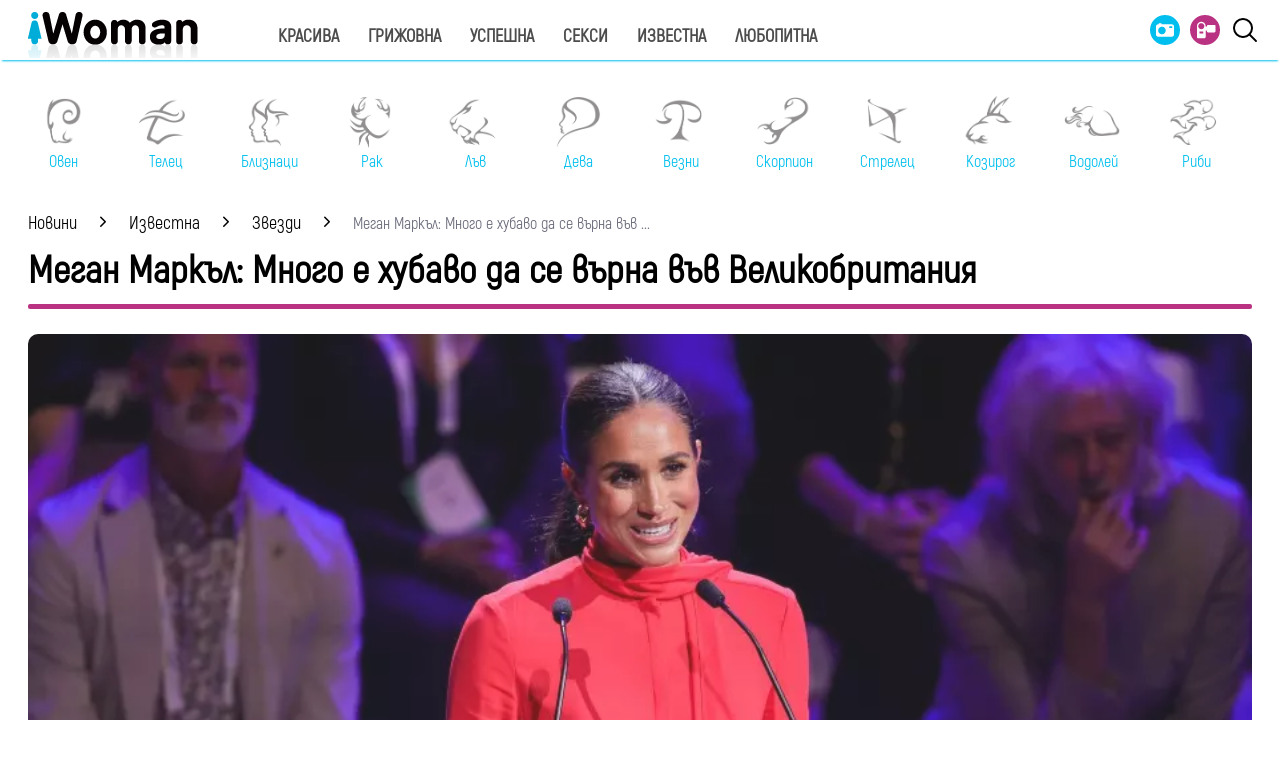

--- FILE ---
content_type: text/html; charset=UTF-8
request_url: https://www.iwoman.bg/izvestna/zvezdi/megan-markyl-mnogo-e-hubavo-da-se-vyrna-vyv-velikobritanija-1808190.html
body_size: 17254
content:
<!DOCTYPE html>
<html lang="bg">
    <head>
        <meta http-equiv="X-UA-Compatible" content="IE=edge">
        <title>Меган Маркъл: Много е хубаво да се върна във Великобритания</title>
        <meta http-equiv="Cache-control" content="public">
        <meta charset="utf-8" />
        <meta http-equiv="X-UA-Compatible" content="chrome=1">
        <meta http-equiv="X-UA-Compatible" content="IE=8">
            <meta content=" Меган Маркъл заяви, че е много хубаво да се върне във Великобритания, произнасяйки първата публична реч, след като със съпруга й принц Хари се оттеглиха от кралските си задължения," name="Description">            <meta
    content=" Меган Маркъл, принц Хари,"
    name="Keywords">            <link rel="canonical"
          href="https://www.iwoman.bg/izvestna/zvezdi/megan-markyl-mnogo-e-hubavo-da-se-vyrna-vyv-velikobritanija-1808190.html" />        <meta name="viewport" content="width=device-width, initial-scale=1.0, maximum-scale=5.0, user-scalable=0" />
        <link rel="apple-touch-icon" sizes="57x57" href="https://i.actualno.com/iwoman/favicon/apple-icon-57x57.png">
        <link rel="apple-touch-icon" sizes="60x60" href="https://i.actualno.com/iwoman/favicon/apple-icon-60x60.png">
        <link rel="apple-touch-icon" sizes="72x72" href="https://i.actualno.com/iwoman/favicon/apple-icon-72x72.png">
        <link rel="apple-touch-icon" sizes="76x76" href="https://i.actualno.com/iwoman/favicon/apple-icon-76x76.png">
        <link rel="apple-touch-icon" sizes="114x114" href="https://i.actualno.com/iwoman/favicon/apple-icon-114x114.png">
        <link rel="apple-touch-icon" sizes="120x120" href="https://i.actualno.com/iwoman/favicon/apple-icon-120x120.png">
        <link rel="apple-touch-icon" sizes="144x144" href="https://i.actualno.com/iwoman/favicon/apple-icon-144x144.png">
        <link rel="apple-touch-icon" sizes="152x152" href="https://i.actualno.com/iwoman/favicon/apple-icon-152x152.png">
        <link rel="apple-touch-icon" sizes="180x180" href="https://i.actualno.com/iwoman/favicon/apple-icon-180x180.png">
        <link rel="icon" type="image/png" sizes="192x192"
              href="https://i.actualno.com/iwoman/favicon/android-icon-192x192.png">
        <link rel="icon" type="image/png" sizes="32x32" href="https://i.actualno.com/iwoman/favicon/favicon-32x32.png">
        <link rel="icon" type="image/png" sizes="96x96" href="https://i.actualno.com/iwoman/favicon/favicon-96x96.png">
        <link rel="icon" type="image/png" sizes="16x16" href="https://i.actualno.com/iwoman/favicon/favicon-16x16.png">
        <meta name="msapplication-TileColor" content="#ffffff">
        <meta name="msapplication-TileImage" content="https://i.actualno.com/iwoman/favicon/ms-icon-144x144.png">
        <meta name="theme-color" content="#ffffff">
        <meta name="profitshareid" content="e3a30d82c00e6fd2b0839e5d95e65af2" />
        <meta name="apple-touch-fullscreen" content="yes" />
        <meta property="fb:pages" content="213842505328404" />
        <meta property="fb:app_id" content="492426630784960" />
        <meta property="fb:admins" content="100000100884366" />
            <meta property="og:type" content="article"/>
    <meta property="og:url"
          content="https://www.iwoman.bg/izvestna/zvezdi/megan-markyl-mnogo-e-hubavo-da-se-vyrna-vyv-velikobritanija-1808190.html"/>
    <meta property="og:title"
          content="Меган Маркъл: Много е хубаво да се върна във Великобритания"/>
    <meta property="og:description" content=" Меган Маркъл заяви, че е много хубаво да се върне във Великобритания, произнасяйки първата публична реч, след..."/>
    <meta property="og:image"
          content="https://i1.actualno.com/actualno_2013/upload/news/2022/09/06/0726423001662470130_1808190_920x517.webp"/>
    <meta property="og:image:secure_url"
          content="https://i1.actualno.com/actualno_2013/upload/news/2022/09/06/0726423001662470130_1808190_920x517.webp"/>
    <meta property="og:image:type" content="image/webp"/>
    <meta property="og:image:width" content="920"/>
    <meta property="og:image:height" content="517"/>
    <meta property="og:image:alt" content="Меган Маркъл: Много е хубаво да се върна във Великобритания"/>
        <meta name="twitter:card" content="summary_large_image" />
        <meta name="twitter:site" content="iWoman.bg" />
        <link type="text/css" rel="stylesheet" href="/css/fonts/Akrobat.css">
            <link href="/css/fonts/Roboto.css" rel="stylesheet">
    <link type="text/css" rel="stylesheet" href="/css/flexboxgrid.css">
    <link type="text/css" rel="stylesheet" href="/css/style.css">
    <link type="text/css" rel="stylesheet" href="/js/plugins/slick/slick.css">




        <script type="text/javascript" src="/js/plugins/jquery/jquery-1.11.0.min.js"></script>

                            <script defer src="https://securepubads.g.doubleclick.net/tag/js/gpt.js"></script>
<script>
    window.googletag = window.googletag || {cmd: []};
</script>

<script>
    let show_banners_js = true;
    document.addEventListener('DOMContentLoaded', function() {
        // Check if show_banners_js is true after the document has loaded
        if (show_banners_js === true) {
            function loadExternalScript(scriptUrl) {
                const script = document.createElement('script');
                script.src = scriptUrl;
                document.body.appendChild(script);
            }

            function generateRandomString(length) {
                const characters = 'ABCDEFGHIJKLMNOPQRSTUVWXYZabcdefghijklmnopqrstuvwxyz0123456789';
                let result = '';
                for (let i = 0; i < length; i++) {
                    result += characters.charAt(Math.floor(Math.random() * characters.length));
                }
                return result;
            }

            // Generate a random string of 10 characters
            const randomStr = generateRandomString(10);

            // Load the external script with the random string appended
            loadExternalScript(`/db.js?${randomStr}`);
        }
        // If show_banners_js is false, no further action will be taken
    });
</script>


<script>
    let pfforAdx = ['pf_10','pf_20','pf_30','pf_40','pf_50','pf_60']
    let pffpciked = pfforAdx[Math.floor(Math.random() * pfforAdx.length)];
    window.dataLayer = window.dataLayer || [];
    window.dataLayer.push({
        'price_foor': pffpciked,
                

    });
</script>


<!-- Google Tag Manager -->
<script>(function(w,d,s,l,i){w[l]=w[l]||[];w[l].push({'gtm.start':
            new Date().getTime(),event:'gtm.js'});var f=d.getElementsByTagName(s)[0],
        j=d.createElement(s),dl=l!='dataLayer'?'&l='+l:'';j.async=true;j.src=
        'https://www.googletagmanager.com/gtm.js?id='+i+dl;f.parentNode.insertBefore(j,f);
    })(window,document,'script','dataLayer','GTM-PMCVGK4');</script>
<!-- End Google Tag Manager -->
<!-- Google Tag Manager (noscript) -->
<noscript><iframe src="https://www.googletagmanager.com/ns.html?id=GTM-PMCVGK4"
                  height="0" width="0" style="display:none;visibility:hidden"></iframe></noscript>
<!-- End Google Tag Manager (noscript) -->                    <script src="https://cdnjs.cloudflare.com/ajax/libs/Detect.js/2.2.2/detect.min.js"></script>
        <script type="text/javascript" src="/sp-push-worker-new.js?time=353694"></script>
    </head>
    <body>
        <input id="subscription" value="" type="hidden">
        <header>
            <div class="container">
                <div class="menu-bar" onclick="openMenuBar(this)">
                    <div class="bar1"></div>
                    <div class="bar2"></div>
                    <div class="bar3"></div>
                </div>
                <div class="logo-box">
                    <a href="/"><img src="/images/logo.gif" class="logo" alt="Iwoman.bg" title="Iwoman.bg"></a>
                </div>
                <nav class="menu">
                    <ul class="main-menu">
                        <li>
                            <a class="menu-link" href="/krasiva">Красива</a>
                            <ul class="sub-menu">
                                <li><a href="/krasiva/zdrave">Здраве</a> </li>
                                <li><a href="/krasiva/krasota">Красота</a> </li>
                                <li><a href="/krasiva/sport">Спорт</a> </li>
                                <li><a href="/krasiva/moda">Мода</a> </li>
                            </ul>
                        </li>
                        <li>
                            <a class="menu-link"  href="/grijovna">Грижовна</a>
                            <ul class="sub-menu">
                                <li> <a href="/grijovna/semejstvo">Семейство</a></li>
                                <li> <a href="/grijovna/dom">Дом</a></li>
                                <li> <a href="/grijovna/recepti">Рецепти</a></li>
                           </ul>
                        </li>
                        <li>
                            <a class="menu-link"  href="/uspeshna">Успешна</a>
                            <ul class="sub-menu">
                                <li> <a href="/uspeshna/kariera">Кариера</a></li>
                                <li> <a href="/uspeshna/silna">Силна</a></li>
                                <li> <a href="/uspeshna/vsvetana">В света на</a></li>
                                <li> <a href="/uspeshna/zodii">Зодии</a></li>
                            </ul>
                        </li>
                        <li>
                            <a class="menu-link"  href="/seksi">Секси</a>
                            <ul class="sub-menu">
                                <li> <a href="/seksi/saveti">Съвети</a></li>
                                <li> <a href="/seksi/otnoshenia">Отношения</a></li>
                            </ul>
                        </li>
                        <li>
                            <a class="menu-link"  href="/izvestna">Известна</a>
                            <ul class="sub-menu">
                                <li> <a href="/izvestna/zvezdi">Звезди</a></li>
                                <li> <a href="/izvestna/show">Шоу</a></li>
                            </ul>
                        </li>
                        <li>
                            <a class="menu-link"  href="/lubopitna">Любопитна</a>
                            <ul class="sub-menu">
                                <li> <a href="/lubopitna/curious">Любопитно</a></li>
                                <li> <a href="/lubopitna/books">Книги</a></li>
                            </ul>
                        </li>
                    </ul>
                    <ul class="menu-icons">
                        <li><a href="/gallery"><img src="/images/icon_gallery.svg"></a></li>
                        <li><a href="/videos"><img src="/images/icon_video.svg"></a></li>
                        <li><a href="javascript:void(0)" id="search-button" data-clicks="1" ><img src="/images/search_icon_iwoman.svg"></a></li>
                    </ul>
                </nav>
                <div class="search-box">
                    <div class="search-header-box">
                        <a href="javascript:void(0)"  style="position: absolute;top: 7px; right: 10px;" id="search-hide-icon">
                            <svg xmlns="https://www.w3.org/2000/svg" width="14" height="14" viewBox="0 0 24 24"><path fill="#fff" d="M21.1 18.3c.8.8.8 2 0 2.8-.4.4-.9.6-1.4.6s-1-.2-1.4-.6L12 14.8l-6.3 6.3c-.4.4-.9.6-1.4.6s-1-.2-1.4-.6a2 2 0 0 1 0-2.8L9.2 12 2.9 5.7a2 2 0 0 1 0-2.8 2 2 0 0 1 2.8 0L12 9.2l6.3-6.3a2 2 0 0 1 2.8 0c.8.8.8 2 0 2.8L14.8 12l6.3 6.3z"></path></svg>
                        </a>
                        <form action="https://www.iwoman.bg/search" method="get">
                            <input class="search-header-filed" name="searchtext" value="" placeholder="Въведете текст за търсене">
                            <a href="#" class="search-button-menu" >Търси</a>
                        </form>
                    </div>
                    <a href="#" id="search-button" data-clicks="0"><i class="icon-search"></i></a>
                </div>

                <nav class="menu-mobile">
                    <ul>
                        <li>
                            <a href="javascript:void(0)" data-link="/krasiva">Красива</a>
                            <ul class="sub-menu-mobile">
                                <li> <a href="/krasiva">Последни новини</a></li>
                                <li><a href="/krasiva/zdrave">Здраве</a> </li>
                                <li><a href="/krasiva/krasota">Красота</a> </li>
                                <li><a href="/krasiva/sport">Спорт</a> </li>
                                <li><a href="/krasiva/moda">Мода</a> </li>
                            </ul>
                        </li>
                        <li>
                            <a href="javascript:void(0)" data-link="/grijovna">Грижовна</a>
                            <ul class="sub-menu-mobile">
                                <li> <a href="/grijovna">Последни новини</a></li>
                                <li> <a href="/grijovna/semejstvo">Семейство</a></li>
                                <li> <a href="/grijovna/dom">Дом</a></li>
                                <li> <a href="/grijovna/recepti">Рецепти</a></li>
                            </ul>
                        </li>
                        <li>
                            <a href="javascript:void(0)" data-link="/uspeshna">Успешна</a>
                            <ul class="sub-menu-mobile">
                                <li> <a href="/uspeshna">Последни новини</a></li>
                                <li> <a href="/uspeshna/kariera">Кариера</a></li>
                                <li> <a href="/uspeshna/silna">Силна</a></li>
                                <li> <a href="/uspeshna/vsvetana">В света на</a></li>
                                <li> <a href="/uspeshna/zodii">Зодии</a></li>
                            </ul>
                        </li>
                        <li>
                            <a href="javascript:void(0)" data-link="/seksi">Секси</a>
                            <ul class="sub-menu-mobile">
                                <li> <a href="/seksi">Последни новини</a></li>
                                <li> <a href="/seksi/saveti">Съвети</a></li>
                                <li> <a href="/seksi/otnoshenia">Отношения</a></li>
                            </ul>
                        </li>
                        <li>
                            <a href="javascript:void(0)" data-link="/izvestna">Известна</a>
                            <ul class="sub-menu-mobile">
                                <li> <a href="/izvestna">Последни новини</a></li>
                                <li> <a href="/izvestna/zvezdi">Звезди</a></li>
                                <li> <a href="/izvestna/show">Шоу</a></li>
                            </ul>
                        </li>
                        <li>
                            <a href="javascript:void(0)" data-link="/lubopitna">Любопитна</a>
                            <ul class="sub-menu-mobile">
                                <li> <a href="/lubopitna">Последни новини</a></li>
                                <li> <a href="/lubopitna/curious">Любопитно</a></li>
                                <li> <a href="/lubopitna/books">Книги</a></li>
                            </ul>
                        </li>
                        <li><a href="/gallery"><img src="/images/icon_gallery.svg"> Галерия</a></li>
                        <li><a href="/videos"><img src="/images/icon_video.svg"> Видео</a></li>
                    </ul>
                </nav>
            </div>
            <a href="/search" id="search-mobile"><img src="/images/search_icon_iwoman.svg"></a>
        </header>
        <div class="container">
            <div class="mega-board m-top-75" id="banner_940_210">
            </div>
            <section class="row">
                <div class="col-lg-12 col-md-12 col-sm-12 col-xs-12 p-right-0">
                    <ul class="horoscope_menu m-top-20">
                        <div>
                            <figure>
                                <a href="/horoscope/oven">
                                    <img class="layer lazy" srcset="/images/horoscope/aries_315x280.gif"
                                          alt="Овен" title="Овен" />
                                    <span>Овен</span>
                                </a>
                            </figure>
                        </div>
                        <div>
                            <figure>
                                <a href="/horoscope/telec">
                                    <img class="layer lazy" srcset="/images/horoscope/taurus_315x280.gif"
                                         alt="Телец" title="Телец" />
                                    <span>Телец</span>
                                </a>
                            </figure>
                        </div>
                        <div>
                            <figure>
                                <a href="/horoscope/bliznaci">
                                    <img class="layer lazy" srcset="/images/horoscope/twins_315x280.gif"
                                         alt="Близнаци" title="Близнаци" />
                                    <span>Близнаци</span>
                                </a>
                            </figure>
                        </div>
                        <div>
                            <figure>
                                <a href="/horoscope/rak">
                                    <img class="layer lazy" srcset="/images/horoscope/cancer_315x280.gif"
                                         alt="Рак" title="Рак" />
                                    <span>Рак</span>
                                </a>
                            </figure>
                        </div>
                        <div>
                            <figure>
                                <a href="/horoscope/luv">
                                    <img class="layer lazy" srcset="/images/horoscope/lion_315x280.gif"
                                         alt="Лъв" title="Лъв" />
                                    <span>Лъв</span>
                                </a>
                            </figure>
                        </div>
                        <div>
                            <figure>
                                <a href="/horoscope/deva">
                                    <img class="layer lazy" srcset="/images/horoscope/virgin_315x280.gif"
                                         alt="Дева" title="Дева" />
                                    <span>Дева</span>
                                </a>
                            </figure>
                        </div>
                        <div>
                            <figure>
                                <a href="/horoscope/vezni">
                                    <img class="layer lazy" srcset="/images/horoscope/libra_315x280.gif"
                                         alt="Везни" title="Везни" />
                                    <span>Везни</span>
                                </a>
                            </figure>
                        </div>
                        <div>
                            <figure>
                                <a href="/horoscope/scorpion">
                                    <img class="layer lazy" srcset="/images/horoscope/scorpion_315x280.gif"
                                         alt="Скорпион" title="Скорпион" />
                                    <span>Скорпион</span>
                                </a>
                            </figure>
                        </div>
                        <div>
                            <figure>
                                <a href="/horoscope/strelec">
                                    <img class="layer lazy" srcset="/images/horoscope/sagittarius_315x280.gif"
                                         alt="Стрелец" title="Стрелец" />
                                    <span>Стрелец</span>
                                </a>
                            </figure>
                        </div>
                        <div>
                            <figure>
                                <a href="/horoscope/kozirog">
                                    <img class="layer lazy" srcset="/images/horoscope/capricorn_315x280.gif"
                                         alt="Козирог" title="Козирог" />
                                    <span>Козирог</span>
                                </a>
                            </figure>
                        </div>
                        <div>
                            <figure>
                                <a href="/horoscope/vodolei">
                                    <img class="layer lazy" srcset="/images/horoscope/aquarius_315x280.gif"
                                         alt="Водолей" title="Водолей" />
                                    <span>Водолей</span>
                                </a>
                            </figure>
                        </div>
                        <div>
                            <figure>
                                <a href="/horoscope/ribi">
                                    <img class="layer lazy" srcset="/images/horoscope/fishes_315x280.gif"
                                         alt="Риби" title="Риби" />
                                    <span>Риби</span>
                                </a>
                            </figure>
                        </div>
                    </ul>
                </div>
            </section>
                <div class="row m-top-30">
        <div class="col-lg-12 col-md-12 col-sm-12  col-xs-12 row">
            <div class="col-lg-9 col-md-12 col-sm-12 col-xs-12">
                                                            <div class="breadcrumb">
                            <ul itemscope="" itemtype="https://schema.org/BreadcrumbList">
                                <li itemprop="itemListElement" itemscope="" itemtype="https://schema.org/ListItem">
                                    <a href="/" itemprop="item">
                                        <span itemprop="name">Новини</span>
                                        <meta itemprop="position" content="1">
                                    </a>
                                </li>
                                <li itemprop="itemListElement" itemscope="" itemtype="https://schema.org/ListItem">
                                    <a href="/izvestna"
                                       itemprop="item">
                                       <span itemprop="name">
                                           Известна
                                       </span>
                                        <meta itemprop="position" content="2">
                                    </a>
                                </li>
                                <li itemprop="itemListElement" itemscope="" itemtype="https://schema.org/ListItem">
                                    <a href="/izvestna/zvezdi"
                                       itemprop="item">
                                       <span itemprop="name">
                                           Звезди
                                       </span>
                                        <meta itemprop="position" content="2">
                                    </a>
                                </li>
                                <li class="breadcrumb-article-title">   Меган Маркъл: Много е хубаво да се върна във
                                    ...
                                </li>

                            </ul>
                        </div>

                        <article itemscope="" itemtype="https://schema.org/NewsArticle">
                            <h1 class="headline" itemprop="headline name"> Меган Маркъл: Много е хубаво да се върна във Великобритания</h1>
                            <hr width="100%" class="headline-box">
                            <meta itemscope itemprop="mainEntityOfPage" itemType="https://schema.org/WebPage"
                                  itemid="/izvestna/zvezdi/megan-markyl-mnogo-e-hubavo-da-se-vyrna-vyv-velikobritanija-1808190.html"/>
                            <meta itemprop="articleSection" content="Звезди">
                            <div class="article-image-box">
                                                                                                    <picture itemprop="image" itemscope itemtype="https://schema.org/ImageObject">
                                                                                    <source srcset="https://i1.actualno.com/actualno_2013/upload/news/2022/09/06/0726423001662470130_1808190_920x517.webp"
                                                    type="image/webp">
                                            <source srcset="https://i1.actualno.com/actualno_2013/upload/news/2022/09/06/0726423001662470130_1808190_920x517.jpg"
                                                    type="image/jpeg">
                                            <img class="lazy"
                                                 data-original="https://i1.actualno.com/actualno_2013/upload/news/2022/09/06/0726423001662470130_1808190_920x517.webp"
                                                 alt="Меган Маркъл: Много е хубаво да се върна във Великобритания">
                                            <meta itemprop="url"
                                                  content="https://i1.actualno.com/actualno_2013/upload/news/2022/09/06/0726423001662470130_1808190_920x517.webp">
                                            <meta itemprop="width" content="920">
                                            <meta itemprop="height" content="517">
                                                                            </picture>
                                                                    <div class="source">
                                        Снимка: Getty Images
                                    </div>
                                                                                                                            </div>
                            <div class="social-box">
                                <ul>
                                    <li><span class="date-white"> <time itemprop="datePublished"
                                                                        datetime="2022-09-06">06 сеп 2022</time></span>
                                    </li>
                                    <li class="button"><a href="#" id="fb-share-button"><i
                                                    class="icon-facebook"></i></a></li>
                                    <li class="button"><a href="#" id="twitter-share-button"><i
                                                    class="icon-twitter"></i></a></li>
                                    <li class="author" itemprop="author" itemscope itemtype="https://schema.org/Person">
                                                                                    <span itemprop="name" class="author-text">iWoman.bg</span>
                                                                            </li>
                                </ul>
                            </div>
                            <div itemprop="articleBody" id="content_inner_article_box">
                                <p>Меган Маркъл заяви, че е много хубаво да се върне във Великобритания, произнасяйки първата публична реч, след като със съпруга й принц Хари се оттеглиха от кралските си задължения, предаде "Ройтерс".</p>

                        <div class="banner-in-category" id="InArticle/1/ado">
                        </div><p>Тя се включи в среща на млади лидери, проведена в Манчестър. В словото си Меган каза, че те помагат за "положителната и необходима" промяна в света.</p>
<p>Маркъл произнесе речта седмица, след като бе публикувано нейно интервю за американското списание "The Cut" (<a href="https://www.iwoman.bg/izvestna/zvezdi/megan-markyl-s-hari-njamahme-pari-da-si-kupim-kyshta-1804657.html">вижте тук какво споделя в него</a>), в което отново отправи критики за това как британското кралско семейство се е отнасяло с нея и Хари.</p>
<p>"Много е хубаво да се върна в Обединеното кралство", каза Меган в основната реч на срещата на върха "Един млад свят" в Манчестър. Тя беше придружавана от съпруга си Хари, внук на кралица Елизабет. "Вие сте бъдещето, но бих искала да добавя към това, че вие ​​сте и настоящето. Вие сте тези, които движат положителната и необходима промяна, нужна на целия свят сега и точно в този момент", заяви тя от трибуната.</p>
<img width="100%" src="https://i.actualno.com/actualno_2013/upload/2022/09/06/0196197001662470176_big.jpg"/></p>
<p>Хари и Меган се оттеглиха от кралските си задължения преди повече от две години. Първата им публична поява във Великобритания бе през юни т.г. в рамките на честванията на платинения юбилей на кралица Елизабет.</p>
<p>Те обаче продължават да привличат огромно медийно внимание, не на последно място заради обтегнатите отношения между Хари и по-големия му брат, принц Уилям, и баща им, престолонаследникът принц Чарлз.</p>
<p><b>Британските вестници твърдят, че няма планове Хари да се види с Уилям по време на пътуването, което показва, че братята все още не са успели да изгладят различията си.</b> Хари и Меган са отседнали в бившия си дом край замъка Уиндзор, близо до вилата, в която <a href="https://www.iwoman.bg/izvestna/zvezdi/vijte-kyde-veche-shte-jivejat-princ-uiljam-i-semejstvoto-mu-video-1799147.html">по-големият брат и семейството му се преместиха миналия месец</a>, пишат британските медии.</p>
<p>След събитието в Манчестър, двойката замина за Германия, за да отбележи оставащата една година до началото на игрите "Инвиктус" за военни инвалиди, насрочени за 2023 г. В четвъртък Хари и Меган ще присъстват на събитие в Лондон.</p>
<p>Източник: БТА</p>
                            </div>
                            <!-- /128945922/Iwoman.bg/300x250 -->

                            <div id="facebook-buttons" class="m-top-30 m-bottom-20">
                                <div class="fb-like"
                                     data-href="/izvestna/zvezdi/megan-markyl-mnogo-e-hubavo-da-se-vyrna-vyv-velikobritanija-1808190.html"
                                     data-width="" data-layout="button_count" data-action="like" data-size="large"
                                     data-share="false"></div>
                            </div>
                            <span class="keywords-text">Етикети: </span>
                            <ul class="keywords-list" itemprop="keywords">
                                                                                                            <li>
                                            <a href="/tags/54667"> Меган Маркъл</a>
                                        </li>
                                                                            <li>
                                            <a href="/tags/15883"> принц Хари</a>
                                        </li>
                                                                                                </ul>
                                                            <section class="row m-top-30">
                                    <div class="col-lg-12 col-md12 col-sm-12 col-xs-12">
                                        <div class="banner-in-category">
                                        </div>
                                    </div>
                                </section>
                            
                            <div itemscope="" itemprop="publisher" itemtype="https://schema.org/Organization"
                                 style="display: none;">
                                <div itemprop="logo" itemscope="" itemtype="https://schema.org/ImageObject">
                                    <img class="lazy" itemprop="url"
                                         data-original="https://i.actualno.com/sportlive/images/favicons/android-icon-192x192.png">
                                </div>
                                <span itemprop="name">Iwoman.bg</span>
                            </div>
                        </article>

                                                                                        <section class="home-categories-box m-top-30">
                        <h2 class="headline">Още от Звезди</h2>
                        <hr width="65%" class="headline-box">
                        <div class="row">
                                                                                                                                                                                        <div class="col-lg-4 col-md-4 col-sm-4 col-xs-12">
                                        <a href="/izvestna/zvezdi/princ-hari-shte-se-izpravi-pred-vyrhovnija-syd-na-velikobritanija-2543690.html">
                                            <picture>
                                                <source srcset="https://i1.actualno.com/actualno_2013/upload/news/2026/01/16/929966b6f297969d4762bfcddccc1598_2543690_300x165.webp"
                                                        type="image/webp" alt="2026/01/16/929966b6f297969d4762bfcddccc1598">
                                                <source srcset="https://i1.actualno.com/actualno_2013/upload/news/2026/01/16/929966b6f297969d4762bfcddccc1598_2543690_300x165.jpg"
                                                        type="image/jpeg" alt="2026/01/16/929966b6f297969d4762bfcddccc1598">
                                                <img class="lazy" width="100%"
                                                     data-orginal="https://i1.actualno.com/actualno_2013/upload/news/2026/01/16/929966b6f297969d4762bfcddccc1598_2543690_300x165.webp"
                                                     alt="Принц Хари ще се изправи пред Върховния съд на Великобритания">
                                            </picture>
                                        </a>
                                        <div class="content-text-box">
                                            <p>
                                                <a href="/izvestna/zvezdi/princ-hari-shte-se-izpravi-pred-vyrhovnija-syd-na-velikobritanija-2543690.html"> Принц Хари ще се изправи пред Върховния съд на Великобритания</a>
                                            </p>
                                        </div>
                                    </div>
                                                                                                                                                                                                    <div class="col-lg-4 col-md-4 col-sm-4 col-xs-12">
                                        <a href="/izvestna/zvezdi/pochina-tajnata-dyshterja-na-fredi-merkuri-2543684.html">
                                            <picture>
                                                <source srcset="https://i1.actualno.com/actualno_2013/upload/news/2026/01/16/47635a848b4e14750f04fb2138f85ade_2543684_300x165.webp"
                                                        type="image/webp" alt="2026/01/16/47635a848b4e14750f04fb2138f85ade">
                                                <source srcset="https://i1.actualno.com/actualno_2013/upload/news/2026/01/16/47635a848b4e14750f04fb2138f85ade_2543684_300x165.jpg"
                                                        type="image/jpeg" alt="2026/01/16/47635a848b4e14750f04fb2138f85ade">
                                                <img class="lazy" width="100%"
                                                     data-orginal="https://i1.actualno.com/actualno_2013/upload/news/2026/01/16/47635a848b4e14750f04fb2138f85ade_2543684_300x165.webp"
                                                     alt="Почина тайната дъщеря на Фреди Меркюри">
                                            </picture>
                                        </a>
                                        <div class="content-text-box">
                                            <p>
                                                <a href="/izvestna/zvezdi/pochina-tajnata-dyshterja-na-fredi-merkuri-2543684.html"> Почина тайната дъщеря на Фреди Меркюри</a>
                                            </p>
                                        </div>
                                    </div>
                                                                                                                                                                                                    <div class="col-lg-4 col-md-4 col-sm-4 col-xs-12">
                                        <a href="/izvestna/zvezdi/dylgo-pazena-tajna-anita-ot-igri-na-voljata-e-bremenna-snimki-2543658.html">
                                            <picture>
                                                <source srcset="https://i1.actualno.com/actualno_2013/upload/news/2026/01/16/648ee619016a00bd87ac970bc1161198_2543658_300x165.webp"
                                                        type="image/webp" alt="2026/01/16/648ee619016a00bd87ac970bc1161198">
                                                <source srcset="https://i1.actualno.com/actualno_2013/upload/news/2026/01/16/648ee619016a00bd87ac970bc1161198_2543658_300x165.jpg"
                                                        type="image/jpeg" alt="2026/01/16/648ee619016a00bd87ac970bc1161198">
                                                <img class="lazy" width="100%"
                                                     data-orginal="https://i1.actualno.com/actualno_2013/upload/news/2026/01/16/648ee619016a00bd87ac970bc1161198_2543658_300x165.webp"
                                                     alt="Дълго пазена тайна: Анита от &quot;Игри на волята&quot; е бременна (СНИМКИ)">
                                            </picture>
                                        </a>
                                        <div class="content-text-box">
                                            <p>
                                                <a href="/izvestna/zvezdi/dylgo-pazena-tajna-anita-ot-igri-na-voljata-e-bremenna-snimki-2543658.html"> Дълго пазена тайна: Анита от &quot;Игри на волята&quot; е бременна (СНИМКИ)</a>
                                            </p>
                                        </div>
                                    </div>
                                                                                                                                                                                                                                                                                        </div>
                    </section>
                                <div class="m-top-30">
                    <div id="myDiv" style="width:100px; background-color: lightgrey;"></div>
                    <div class="playlists-main-wrapper">

                    </div>
                </div>
            </div>
            <div class="col-lg-3 col-md-12 col-sm-12  col-xs-12 p-right-0 right-block">
    <section>
        <div class="ads-box">
            <span class="advertising-label">Реклама</span>
            <div id='300_250_1' class="banner-in-category">
            </div>
        </div>
    </section>
    <section class="right-box">
        <div class="ads-box">
            <a href="/luck">
                <img src="https://i.actualno.com/iwoman/luck/luck-banner.jpg" />
            </a>
        </div>
    </section>
    <div class="right-box social_box" id="social-buttons">
        <ul>
            <li>
                <img class="small-logo lazy" src="https://i.actualno.com/iwoman/images/iwoman-small-logo.png" style="display: block;">
            </li>
            <li>
                <a class="icon_facebook" href="https://www.facebook.com/pages/I-woman/213842505328404" title="facebook" target="_blank">
                    <i class="icon-facebook"></i></a>
            </li>
            <li>
                <a class="icon_twitter" href="https://twitter.com/#!/iWomanbg" title="Twitter" target="_blank">
                    <i class="icon-twitter"></i></a>
            </li>
            <li>
                <a class="icon_youtube" href="https://www.instagram.com/iwomanbg/" title="Instagram" target="_blank">
                    <i class="icon-instagram"></i></a>
            </li>

        </ul>
    </div>

        <section class="right-box cite-right-box">
        <div class="cite-box" data-link="/quotes/10041">
            <img src="https://i.actualno.com/iwoman/images/quotes-left.png"  />
            <div class="quotes-text-box">
                <p class="quotes-text">В човешкото сърце винаги остава поне една капка сила - докато е живо, докато се надява, докато вярва.</p>
                <p class="quotes-author">Самуил, Димитър Талев </p>
                <div class="clear"></div>
            </div>
        </div>
        <div class="view-more-quotes">
            <a title="Виж още цитати" href="/quotes">Виж още цитати</a>
        </div>
    </section>
        <section class="right-box">
        <div class="inner-box">
            <h2><a href="javascript:void(0);" data-type="readedArticles" class="active">Най-четени</a> | <a href="javascript:void(0);" data-type="lastedArticles" >Най-нови</a>  </h2>
            <hr width="70%" class="headline-box">
            <ul class="mostReadArticle">
                                    <li class="row">
                        <div class="col-lg-4 col-md-8 col-sm-4 col-xs-6">
                            <a href="/uspeshna/zodii/horoskop-za-utre-16-januari-2026-vajna-razvryzka-za-bliznacite-silno-privlichane-za-skorpionite-2543466.html">
                                <picture>
                                    <source srcset="https://i1.actualno.com/actualno_2013/upload/news/2026/01/15/df7370bc23c33f67534296f8cbfd92eb_2543466_395x301.webp" type="image/webp">
                                    <source srcset="https://i1.actualno.com/actualno_2013/upload/news/2026/01/15/df7370bc23c33f67534296f8cbfd92eb_2543466_395x301.jpg" type="image/jpeg">
                                    <img class="lazy"   width="100%" data-original="https://i1.actualno.com/actualno_2013/upload/news/2026/01/15/df7370bc23c33f67534296f8cbfd92eb_2543466_395x301.webp" alt="Хороскоп за утре, 16 януари 2026: Важна развръзка за Близнаците, силно привличане за Скорпионите" >
                                </picture>
                            </a>
                        </div>
                        <div class="col-lg-8 col-md-4 col-sm-8 col-xs-6">
                            <figure class="desktop">
                                <a href="/uspeshna/zodii/horoskop-za-utre-16-januari-2026-vajna-razvryzka-za-bliznacite-silno-privlichane-za-skorpionite-2543466.html"> Хороскоп за утре, 16 януари 2026: Важна...</a>
                            </figure>
                            <figure class="mobile">
                                <a href="/uspeshna/zodii/horoskop-za-utre-16-januari-2026-vajna-razvryzka-za-bliznacite-silno-privlichane-za-skorpionite-2543466.html">Хороскоп за утре, 16 януари 2026: Важна развръзка за Близнаците, силно привличане за Скорпионите</a>
                                <p> Научете какво ви чака в утрешния ден, 16 януари 2026, според зодията ви.
Овен
Добротата, смекчена от усмивки, ще помогне утре по прости, но дълбоки начини за укрепване на връзките. Споделянето на обяда ви с някого може да бъде спойката за топъл разговор. Планетите ви молят да прибягвате до доброта...</p>
                            </figure>
                        </div>
                    </li>
                                    <li class="row">
                        <div class="col-lg-4 col-md-8 col-sm-4 col-xs-6">
                            <a href="/uspeshna/zodii/horoskop-za-utre-14-januari-2026-smeli-stypki-za-bliznacite-blagodat-za-veznite-2542421.html">
                                <picture>
                                    <source srcset="https://i1.actualno.com/actualno_2013/upload/news/2026/01/13/07ab5d2a1a6d253e23794b5883aff206_2542421_395x301.webp" type="image/webp">
                                    <source srcset="https://i1.actualno.com/actualno_2013/upload/news/2026/01/13/07ab5d2a1a6d253e23794b5883aff206_2542421_395x301.jpg" type="image/jpeg">
                                    <img class="lazy"   width="100%" data-original="https://i1.actualno.com/actualno_2013/upload/news/2026/01/13/07ab5d2a1a6d253e23794b5883aff206_2542421_395x301.webp" alt="Хороскоп за утре, 14 януари 2026: Смели стъпки за Близнаците, благодат за Везните" >
                                </picture>
                            </a>
                        </div>
                        <div class="col-lg-8 col-md-4 col-sm-8 col-xs-6">
                            <figure class="desktop">
                                <a href="/uspeshna/zodii/horoskop-za-utre-14-januari-2026-smeli-stypki-za-bliznacite-blagodat-za-veznite-2542421.html"> Хороскоп за утре, 14 януари 2026: Смели...</a>
                            </figure>
                            <figure class="mobile">
                                <a href="/uspeshna/zodii/horoskop-za-utre-14-januari-2026-smeli-stypki-za-bliznacite-blagodat-za-veznite-2542421.html">Хороскоп за утре, 14 януари 2026: Смели стъпки за Близнаците, благодат за Везните</a>
                                <p> Научете какво ви чака в утрешния ден, 14 януари 2026, според зодията ви.
Овен
С нарастващия натиск за приоритизиране, може да помислите за преоценка на изборите си. Успехът на нещо, което е изглеждало по-важно, се превръща в неясен. Звездите ви съветват да спрете и да помислите какво придава...</p>
                            </figure>
                        </div>
                    </li>
                                    <li class="row">
                        <div class="col-lg-4 col-md-8 col-sm-4 col-xs-6">
                            <a href="/lubopitna/curious/rodenite-prez-tezi-3-meseca-shte-razbijat-rodovi-prokljatija-prez-2026-2542668.html">
                                <picture>
                                    <source srcset="https://i1.actualno.com/actualno_2013/upload/news/2026/01/14/95351a9bc806c76e76a8cfbcc28e9e77_2542668_395x301.webp" type="image/webp">
                                    <source srcset="https://i1.actualno.com/actualno_2013/upload/news/2026/01/14/95351a9bc806c76e76a8cfbcc28e9e77_2542668_395x301.jpg" type="image/jpeg">
                                    <img class="lazy"   width="100%" data-original="https://i1.actualno.com/actualno_2013/upload/news/2026/01/14/95351a9bc806c76e76a8cfbcc28e9e77_2542668_395x301.webp" alt="Родените през тези 3 месеца ще разбият родови проклятия през 2026" >
                                </picture>
                            </a>
                        </div>
                        <div class="col-lg-8 col-md-4 col-sm-8 col-xs-6">
                            <figure class="desktop">
                                <a href="/lubopitna/curious/rodenite-prez-tezi-3-meseca-shte-razbijat-rodovi-prokljatija-prez-2026-2542668.html"> Родените през тези 3 месеца ще разбият...</a>
                            </figure>
                            <figure class="mobile">
                                <a href="/lubopitna/curious/rodenite-prez-tezi-3-meseca-shte-razbijat-rodovi-prokljatija-prez-2026-2542668.html">Родените през тези 3 месеца ще разбият родови проклятия през 2026</a>
                                <p> Родени сте за нещо по-голямо. Имате силата да разчупите цикли, предавани през поколенията, и да създадете нов път, вкоренен в изцеление, изобилие и промяна. Родовите проклятия са модели на травма, борба, недостиг или емоционални рани, които се повтарят в семействата, докато някой съзнателно не...</p>
                            </figure>
                        </div>
                    </li>
                                    <li class="row">
                        <div class="col-lg-4 col-md-8 col-sm-4 col-xs-6">
                            <a href="/uspeshna/zodii/horoskop-za-utre-15-januari-2026-vajni-otgovori-za-lyvovete-naprejenie-za-kozirozite-2542881.html">
                                <picture>
                                    <source srcset="https://i1.actualno.com/actualno_2013/upload/news/2026/01/14/0f53504a6a2ebce0f4099c4626e79e45_2542881_395x301.webp" type="image/webp">
                                    <source srcset="https://i1.actualno.com/actualno_2013/upload/news/2026/01/14/0f53504a6a2ebce0f4099c4626e79e45_2542881_395x301.jpg" type="image/jpeg">
                                    <img class="lazy"   width="100%" data-original="https://i1.actualno.com/actualno_2013/upload/news/2026/01/14/0f53504a6a2ebce0f4099c4626e79e45_2542881_395x301.webp" alt="Хороскоп за утре, 15 януари 2026: Важни отговори за Лъвовете, напрежение за Козирозите" >
                                </picture>
                            </a>
                        </div>
                        <div class="col-lg-8 col-md-4 col-sm-8 col-xs-6">
                            <figure class="desktop">
                                <a href="/uspeshna/zodii/horoskop-za-utre-15-januari-2026-vajni-otgovori-za-lyvovete-naprejenie-za-kozirozite-2542881.html"> Хороскоп за утре, 15 януари 2026: Важни...</a>
                            </figure>
                            <figure class="mobile">
                                <a href="/uspeshna/zodii/horoskop-za-utre-15-januari-2026-vajni-otgovori-za-lyvovete-naprejenie-za-kozirozite-2542881.html">Хороскоп за утре, 15 януари 2026: Важни отговори за Лъвовете, напрежение за Козирозите</a>
                                <p> Научете какво ви чака в утрешния ден, 15 януари 2026, според зодията ви.
Овен
Очевидно е, че сте в настроение да се свържете отново, това може да е с някой важен човек за вас или просто с вас самите. Един честен разговор или размисъл в тишина ще донесат мир в утрешния ден. Добре е да отстъпите малко....</p>
                            </figure>
                        </div>
                    </li>
                                    <li class="row">
                        <div class="col-lg-4 col-md-8 col-sm-4 col-xs-6">
                            <a href="/uspeshna/zodii/chudno-kysmetche-za-vsjaka-zodija-za-15-januari-2026-2542894.html">
                                <picture>
                                    <source srcset="https://i1.actualno.com/actualno_2013/upload/news/2026/01/14/e85c9bec0320dd2d8b3e0aab703363c1_2542894_395x301.webp" type="image/webp">
                                    <source srcset="https://i1.actualno.com/actualno_2013/upload/news/2026/01/14/e85c9bec0320dd2d8b3e0aab703363c1_2542894_395x301.jpg" type="image/jpeg">
                                    <img class="lazy"   width="100%" data-original="https://i1.actualno.com/actualno_2013/upload/news/2026/01/14/e85c9bec0320dd2d8b3e0aab703363c1_2542894_395x301.webp" alt="Чудно късметче за всяка зодия за 15 януари 2026" >
                                </picture>
                            </a>
                        </div>
                        <div class="col-lg-8 col-md-4 col-sm-8 col-xs-6">
                            <figure class="desktop">
                                <a href="/uspeshna/zodii/chudno-kysmetche-za-vsjaka-zodija-za-15-januari-2026-2542894.html"> Чудно късметче за всяка зодия за 15 януари...</a>
                            </figure>
                            <figure class="mobile">
                                <a href="/uspeshna/zodii/chudno-kysmetche-za-vsjaka-zodija-za-15-januari-2026-2542894.html">Чудно късметче за всяка зодия за 15 януари 2026</a>
                                <p> Вижте какво е късметчето ви за този четвъртък, 15 януари 2026, според зодиакалния ви знак. И не забравяйте да вярвате силно, за да се случи.
Овен
Голяма печалба от хазартна игра, използвайте парите разумно.
Още: Новолуние на 18 януари 2026: Как ще се отрази на всяка зодия
Телец
Нова връзка...</p>
                            </figure>
                        </div>
                    </li>
                                    <li class="row">
                        <div class="col-lg-4 col-md-8 col-sm-4 col-xs-6">
                            <a href="/uspeshna/zodii/chudno-kysmetche-za-vsjaka-zodija-za-14-januari-2026-2542447.html">
                                <picture>
                                    <source srcset="https://i1.actualno.com/actualno_2013/upload/news/2026/01/13/0d341057d1360afd3c37398c644ac572_2542447_395x301.webp" type="image/webp">
                                    <source srcset="https://i1.actualno.com/actualno_2013/upload/news/2026/01/13/0d341057d1360afd3c37398c644ac572_2542447_395x301.jpg" type="image/jpeg">
                                    <img class="lazy"   width="100%" data-original="https://i1.actualno.com/actualno_2013/upload/news/2026/01/13/0d341057d1360afd3c37398c644ac572_2542447_395x301.webp" alt="Чудно късметче за всяка зодия за 14 януари 2026" >
                                </picture>
                            </a>
                        </div>
                        <div class="col-lg-8 col-md-4 col-sm-8 col-xs-6">
                            <figure class="desktop">
                                <a href="/uspeshna/zodii/chudno-kysmetche-za-vsjaka-zodija-za-14-januari-2026-2542447.html"> Чудно късметче за всяка зодия за 14 януари...</a>
                            </figure>
                            <figure class="mobile">
                                <a href="/uspeshna/zodii/chudno-kysmetche-za-vsjaka-zodija-za-14-januari-2026-2542447.html">Чудно късметче за всяка зодия за 14 януари 2026</a>
                                <p> Вижте какво е късметчето ви за тази сряда, 14 януари 2026, според зодиакалния ви знак. И не забравяйте да вярвате силно, за да се случи.
Овен
Ходете с широко отворени очи, защото може да намерите пари на улицата.
Още: В светлините на прожекторите: Тези 3 зодии са благословени с популярност
Телец
Стара...</p>
                            </figure>
                        </div>
                    </li>
                            </ul>
            <ul class="lastedArticles">
                                    <li class="row">
                        <div class="col-lg-4 col-md-8 col-sm-4 col-xs-6">
                            <a href="/krasiva/krasota/idealni-za-zimata-6-domashni-krema-za-sijajna-koja-na-liceto-2543778.html">
                                <picture>
                                    <source srcset="https://i1.actualno.com/actualno_2013/upload/news/2026/01/16/d7fe0b5f6f3872fee67bd0e4f808e055_2543778_395x301.webp" type="image/webp">
                                    <source srcset="https://i1.actualno.com/actualno_2013/upload/news/2026/01/16/d7fe0b5f6f3872fee67bd0e4f808e055_2543778_395x301.jpg" type="image/jpeg">
                                    <img class="lazy"   width="100%" data-original="https://i1.actualno.com/actualno_2013/upload/news/2026/01/16/d7fe0b5f6f3872fee67bd0e4f808e055_2543778_395x301.webp" alt="Идеални за зимата: 6 домашни крема за сияйна кожа на лицето" >
                                </picture>
                            </a>
                        </div>
                        <div class="col-lg-8 col-md-4 col-sm-8 col-xs-6">
                            <figure class="desktop">
                                <a href="/krasiva/krasota/idealni-za-zimata-6-domashni-krema-za-sijajna-koja-na-liceto-2543778.html"> Идеални за зимата: 6 домашни крема за...</a>
                            </figure>
                            <figure class="mobile">
                                <a href="/krasiva/krasota/idealni-za-zimata-6-domashni-krema-za-sijajna-koja-na-liceto-2543778.html">Идеални за зимата: 6 домашни крема за сияйна кожа на лицето</a>
                                <p> Зимата може да бъде жестока към кожата ви, оставяйки я опъната, лющеща се и суха. Докато купените от магазина хидратиращи кремове обещават всичко, понякога най-добрите решения се намират точно в кухненския ви шкаф. Създаването на собствен домашен крем за зимата не е само бюджетно - това е и начин да...</p>
                            </figure>
                        </div>
                    </li>
                                    <li class="row">
                        <div class="col-lg-4 col-md-8 col-sm-4 col-xs-6">
                            <a href="/izvestna/show/s-jenite-za-riba-nova-postanovka-kojato-kylve-na-skandal-2543702.html">
                                <picture>
                                    <source srcset="https://i1.actualno.com/actualno_2013/upload/news/2026/01/16/59746d5973f0ce475ff26a8c5db07cc4_2543702_395x301.webp" type="image/webp">
                                    <source srcset="https://i1.actualno.com/actualno_2013/upload/news/2026/01/16/59746d5973f0ce475ff26a8c5db07cc4_2543702_395x301.jpg" type="image/jpeg">
                                    <img class="lazy"   width="100%" data-original="https://i1.actualno.com/actualno_2013/upload/news/2026/01/16/59746d5973f0ce475ff26a8c5db07cc4_2543702_395x301.webp" alt="&quot;С жените за риба&quot;: Нова постановка, която &quot;кълве на скандал&quot;" >
                                </picture>
                            </a>
                        </div>
                        <div class="col-lg-8 col-md-4 col-sm-8 col-xs-6">
                            <figure class="desktop">
                                <a href="/izvestna/show/s-jenite-za-riba-nova-postanovka-kojato-kylve-na-skandal-2543702.html"> &quot;С жените за риба&quot;: Нова постановка,...</a>
                            </figure>
                            <figure class="mobile">
                                <a href="/izvestna/show/s-jenite-za-riba-nova-postanovka-kojato-kylve-na-skandal-2543702.html">&quot;С жените за риба&quot;: Нова постановка, която &quot;кълве на скандал&quot;</a>
                                <p> На 12 февруари българската театрална сцена ще прикове вниманието на публиката с най-новата постановка &quot;С жените за риба&quot; с участието на Александър Сано, Александра Сърчаджиева, Роберт Янакиев и София Маринкова. Авторската пиеса на продуцентска компания Break a leg ще се играе премиерно в &quot;Théatro...</p>
                            </figure>
                        </div>
                    </li>
                                    <li class="row">
                        <div class="col-lg-4 col-md-8 col-sm-4 col-xs-6">
                            <a href="/izvestna/zvezdi/princ-hari-shte-se-izpravi-pred-vyrhovnija-syd-na-velikobritanija-2543690.html">
                                <picture>
                                    <source srcset="https://i1.actualno.com/actualno_2013/upload/news/2026/01/16/929966b6f297969d4762bfcddccc1598_2543690_395x301.webp" type="image/webp">
                                    <source srcset="https://i1.actualno.com/actualno_2013/upload/news/2026/01/16/929966b6f297969d4762bfcddccc1598_2543690_395x301.jpg" type="image/jpeg">
                                    <img class="lazy"   width="100%" data-original="https://i1.actualno.com/actualno_2013/upload/news/2026/01/16/929966b6f297969d4762bfcddccc1598_2543690_395x301.webp" alt="Принц Хари ще се изправи пред Върховния съд на Великобритания" >
                                </picture>
                            </a>
                        </div>
                        <div class="col-lg-8 col-md-4 col-sm-8 col-xs-6">
                            <figure class="desktop">
                                <a href="/izvestna/zvezdi/princ-hari-shte-se-izpravi-pred-vyrhovnija-syd-na-velikobritanija-2543690.html"> Принц Хари ще се изправи пред Върховния...</a>
                            </figure>
                            <figure class="mobile">
                                <a href="/izvestna/zvezdi/princ-hari-shte-se-izpravi-pred-vyrhovnija-syd-na-velikobritanija-2543690.html">Принц Хари ще се изправи пред Върховния съд на Великобритания</a>
                                <p> Британският принц Хари ще даде показания пред Върховния съд в четвъртък идната седмица по делото относно нарушаване правото на личен живот, заведено от него и от други британски обществени личности срещу издателя на вестник &quot;Дейли мейл&quot;, съобщиха  адвокатите му, цитирани от &quot;Ройтерс&quot;.
Това...</p>
                            </figure>
                        </div>
                    </li>
                                    <li class="row">
                        <div class="col-lg-4 col-md-8 col-sm-4 col-xs-6">
                            <a href="/izvestna/zvezdi/pochina-tajnata-dyshterja-na-fredi-merkuri-2543684.html">
                                <picture>
                                    <source srcset="https://i1.actualno.com/actualno_2013/upload/news/2026/01/16/47635a848b4e14750f04fb2138f85ade_2543684_395x301.webp" type="image/webp">
                                    <source srcset="https://i1.actualno.com/actualno_2013/upload/news/2026/01/16/47635a848b4e14750f04fb2138f85ade_2543684_395x301.jpg" type="image/jpeg">
                                    <img class="lazy"   width="100%" data-original="https://i1.actualno.com/actualno_2013/upload/news/2026/01/16/47635a848b4e14750f04fb2138f85ade_2543684_395x301.webp" alt="Почина тайната дъщеря на Фреди Меркюри" >
                                </picture>
                            </a>
                        </div>
                        <div class="col-lg-8 col-md-4 col-sm-8 col-xs-6">
                            <figure class="desktop">
                                <a href="/izvestna/zvezdi/pochina-tajnata-dyshterja-na-fredi-merkuri-2543684.html"> Почина тайната дъщеря на Фреди Меркюри...</a>
                            </figure>
                            <figure class="mobile">
                                <a href="/izvestna/zvezdi/pochina-tajnata-dyshterja-na-fredi-merkuri-2543684.html">Почина тайната дъщеря на Фреди Меркюри</a>
                                <p> Жена, представяна като тайна дъщеря на вокалиста на Queen Фреди Меркюри, е починала на 48-годишна възраст след дълга борба с рядка форма на рак на гръбначния стълб, съобщи семейството ѝ.
Връзката ѝ със звездата стана публична миналото лято с излизането на биографията &quot;Love, Freddie&quot; (&quot;С обич,...</p>
                            </figure>
                        </div>
                    </li>
                                    <li class="row">
                        <div class="col-lg-4 col-md-8 col-sm-4 col-xs-6">
                            <a href="/izvestna/zvezdi/dylgo-pazena-tajna-anita-ot-igri-na-voljata-e-bremenna-snimki-2543658.html">
                                <picture>
                                    <source srcset="https://i1.actualno.com/actualno_2013/upload/news/2026/01/16/648ee619016a00bd87ac970bc1161198_2543658_395x301.webp" type="image/webp">
                                    <source srcset="https://i1.actualno.com/actualno_2013/upload/news/2026/01/16/648ee619016a00bd87ac970bc1161198_2543658_395x301.jpg" type="image/jpeg">
                                    <img class="lazy"   width="100%" data-original="https://i1.actualno.com/actualno_2013/upload/news/2026/01/16/648ee619016a00bd87ac970bc1161198_2543658_395x301.webp" alt="Дълго пазена тайна: Анита от &quot;Игри на волята&quot; е бременна (СНИМКИ)" >
                                </picture>
                            </a>
                        </div>
                        <div class="col-lg-8 col-md-4 col-sm-8 col-xs-6">
                            <figure class="desktop">
                                <a href="/izvestna/zvezdi/dylgo-pazena-tajna-anita-ot-igri-na-voljata-e-bremenna-snimki-2543658.html"> Дълго пазена тайна: Анита от &quot;Игри на...</a>
                            </figure>
                            <figure class="mobile">
                                <a href="/izvestna/zvezdi/dylgo-pazena-tajna-anita-ot-igri-na-voljata-e-bremenna-snimki-2543658.html">Дълго пазена тайна: Анита от &quot;Игри на волята&quot; е бременна (СНИМКИ)</a>
                                <p> Популярната от &quot;Игри на волята&quot; Анита Ташева разкри дълго пазена тайна - тя се похвали на своите последователи в социалните мрежи, че е сбъднала своя голяма мечта. Гримьорката, която участва в шестия сезон на екстремното шоу, сподели, че е бременна и ще става майка за първи път. С няколко семейни кадъра,...</p>
                            </figure>
                        </div>
                    </li>
                                    <li class="row">
                        <div class="col-lg-4 col-md-8 col-sm-4 col-xs-6">
                            <a href="/uspeshna/zodii/taro-horoskop-za-vsjaka-zodija-za-16-januari-2026-2543509.html">
                                <picture>
                                    <source srcset="https://i1.actualno.com/actualno_2013/upload/news/2026/01/15/43e71e047adbfdeed6babd1739bc46e2_2543509_395x301.webp" type="image/webp">
                                    <source srcset="https://i1.actualno.com/actualno_2013/upload/news/2026/01/15/43e71e047adbfdeed6babd1739bc46e2_2543509_395x301.jpg" type="image/jpeg">
                                    <img class="lazy"   width="100%" data-original="https://i1.actualno.com/actualno_2013/upload/news/2026/01/15/43e71e047adbfdeed6babd1739bc46e2_2543509_395x301.webp" alt="Таро хороскоп за всяка зодия за 16 януари 2026" >
                                </picture>
                            </a>
                        </div>
                        <div class="col-lg-8 col-md-4 col-sm-8 col-xs-6">
                            <figure class="desktop">
                                <a href="/uspeshna/zodii/taro-horoskop-za-vsjaka-zodija-za-16-januari-2026-2543509.html"> Таро хороскоп за всяка зодия за 16 януари...</a>
                            </figure>
                            <figure class="mobile">
                                <a href="/uspeshna/zodii/taro-horoskop-za-vsjaka-zodija-za-16-januari-2026-2543509.html">Таро хороскоп за всяка зодия за 16 януари 2026</a>
                                <p> Научете каква е вашата таро карта и значението ѝ за този петък, 16 януари 2026, според зодиакалния ви знак. 
Овен
Таро карта: Пет жезли
Пет жезли е за напрежение, което изостря ума ви и ви помага да мислите нестандартно. На 16 януари ще се сблъсквате с конкуриращи се приоритети и търпението ви...</p>
                            </figure>
                        </div>
                    </li>
                            </ul>
            <a href="/mostReadTimes" id="mostedReadButton" class="see-all-articles-button">виж всички</a>
            <a href="/news" id="lastedReadButton"  class="see-all-articles-button">виж всички</a>
        </div>
    </section>
    <div class="300-250-2-rc"></div>

            <section class="right-box" id="jokes">
                <div class="inner-box">
                    <h2>Вицове</h2>
                    <hr width="40%" class="headline-box">
                    <figure class="row">
                        <a href="/joke/6758"><p> Реплики на идеалната жена  1. Скъпи, сигурен ли си, че ще ти стигне бирата? 2. Какви накладки да купя за колата,...</p></a>
                    </figure>
                    <a href="/jokes" class="see-all-articles-button">виж всички</a>
                </div>
        </section>
        </div>
        </div>
    </div>

        </div>
        <footer>
            <div class="container">
              <div class="logo-box row-footer">
                  <a href="/"><img src="https://i.actualno.com/iwoman/images/iwoman-logo.png" class="logo" alt="iWoman" title="iWoman"></a>
                  <ul class="social-box-footer">
                      <li><a href="https://www.facebook.com/pages/I-woman/213842505328404" id="fb-share-button"><i class="icon-facebook"></i></a></li>
                      <li><a href="https://twitter.com/#!/iWomanbg" id="twitter-share-button"><i class="icon-twitter"></i></a></li>
                      <li><a href="https://www.instagram.com/iwomanbg/" id="instagram-share-button"><i class="icon-instagram"></i></a></li>
                  </ul>
              </div>
                <div class="row row-footer">
                    <ul class="col-lg-2 col-md-2 col-sm-4 col-xs-12 menu-footer">
                        <li>
                            <a class="title" href="/krasiva">Красива</a>
                            <a href="javascript:void(0)" class="footer-show-menu-button" data-type="down"><img src="/images/arrow-down.svg"></a>
                            <ul>
                                <li><a href="/krasiva/zdrave">Здраве</a> </li>
                                <li><a href="/krasiva/krasota">Красота</a> </li>
                                <li><a href="/krasiva/sport">Спорт</a> </li>
                                <li><a href="/krasiva/moda">Мода</a> </li>
                            </ul>
                        </li>
                    </ul>
                    <ul class="col-lg-2 col-md-2 col-sm-4 col-xs-12 menu-footer">
                      <li>
                          <a  class="title" href="/grijovna">Грижовна</a>
                          <a href="javascript:void(0)" class="footer-show-menu-button" data-type="down"><img src="/images/arrow-down.svg"></a>
                          <ul>
                              <li> <a href="/grijovna/semejstvo">Семейство</a></li>
                              <li> <a href="/grijovna/dom">Дом</a></li>
                              <li> <a href="/grijovna/recepti">Рецепти</a></li>
                          </ul>
                      </li>
                    </ul>
                    <ul class="col-lg-2 col-md-2 col-sm-4 col-xs-12 menu-footer">
                      <li>
                          <a class="title"   href="/uspeshna">Успешна</a>
                          <a href="javascript:void(0)" class="footer-show-menu-button" data-type="down"><img src="/images/arrow-down.svg"></a>
                          <ul>
                              <li> <a href="/uspeshna/kariera">Кариера</a></li>
                              <li> <a href="/uspeshna/silna">Силна</a></li>
                              <li> <a href="/uspeshna/vsvetana">В света на</a></li>
                              <li> <a href="/uspeshna/zodii">Зодии</a></li>
                          </ul>
                      </li>
                    </ul>
                    <ul class="col-lg-2 col-md-2 col-sm-4 col-xs-12 menu-footer">
                      <li>
                          <a class="title"   href="/seksi">Секси</a>
                          <a href="javascript:void(0)" class="footer-show-menu-button" data-type="down"><img src="/images/arrow-down.svg"></a>
                          <ul>
                              <li> <a href="/seksi/saveti">Съвети</a></li>
                              <li> <a href="/seksi/otnoshenia">Отношения</a></li>
                          </ul>
                      </li>
                    </ul>
                    <ul class="col-lg-2 col-md-2 col-sm-4 col-xs-12 menu-footer">
                      <li>
                          <a class="title" href="/izvestna">Известна</a>
                          <a href="javascript:void(0)" class="footer-show-menu-button" data-type="down"><img src="/images/arrow-down.svg"></a>
                          <ul>
                              <li> <a href="/izvestna/zvezdi">Звезди</a></li>
                              <li> <a href="/izvestna/show">Шоу</a></li>
                          </ul>
                      </li>
                    </ul>
                    <ul class="col-lg-2 col-md-2 col-sm-4 col-xs-12 menu-footer">
                        <li>
                            <a class="title" href="/lubopitna">Любопитна</a>
                            <a href="javascript:void(0)" class="footer-show-menu-button" data-type="down"><img src="/images/arrow-down.svg"></a>
                            <ul>
                                <li> <a href="/lubopitna/curious">Любопитно</a></li>
                                <li> <a href="/lubopitna/books">Книги</a></li>
                            </ul>
                        </li>
                    </ul>
                  </div>
                  <div class="row row-footer">
                    <ul class="col-lg-4 col-md-4 col-sm-12 col-xs-12 menu-footer">
                        <a class="title" href="https://www.actualno.com" target="_blank">Актуални новини</a>
                    </ul>
                    <ul class="col-lg-4 col-md-4 col-sm-12 col-xs-12 menu-footer">
                        <a class="title" href="https://www.expert.bg" target="_blank">НОВИНИ ЗА БИЗНЕСА</a>
                    </ul>
                    <ul class="col-lg-4 col-md-4 col-sm-12 col-xs-12 menu-footer">
                        <a class="title"href="https://www.sportlive.bg" target="_blank">Спортни новини</a>
                    </ul>
                </div>
                <div class="row row-footer">
                  <ul class="menu-footer-services">
                      <li>
                          <a class="title" href="/aboutus">ЗА НАС</a>
                      </li>
                      <li>
                          <a class="title" href="https://www.webground.bg/terms" target="_blank">УСЛОВИЯ ЗА ПОЛЗВАНЕ</a>
                      </li>
                      <li>
                          <a class="title" href="https://www.webground.bg/cookies" target="_blank">ПРАВИЛА ЗА БИСКВИТКИТЕ</a>
                      </li>
                      <li>
                          <a class="title" href="https://www.webground.bg/advertising" target="_blank">РЕКЛАМА</a>
                      </li>
                      <li>
                          <a class="title" href="/map">КАРТА НА САЙТА</a>
                      </li>
                      <li>
                          <a class="title" href="/contact">КОНТАКТИ</a>
                      </li>
                  </ul>
                </div>
                <div class="row">
                  <ul class="col-lg-6 col-md-6 col-sm-6 col-xs-12 menu-footer">
                    <li>
                      <p class="footer-text">© Copyright 2026 iWoman.bg | Всички права са запазени.</p>
                    </li>
                  </ul>

                </div>
            </div>
        </footer>
        <script type="text/javascript" src="/js/plugins/lazyload/lazyload.js"></script>


            <script data-ad-client="ca-pub-4387227723748545" async src="https://pagead2.googlesyndication.com/pagead/js/adsbygoogle.js"></script>
    
                    <script type="text/javascript" src="/js/plugins/slick/slick.js?time=353694"></script>
        
            <script type="text/javascript">

                $("img.lazy").lazyload({
                    effect : "fadeIn",
                    threshold : 200
                });

                if($(document ).width()>1280) {
                    var bg = $('body').css('background-image');
                    if (bg !== 'none') {
                        $('header').css('width','1280px');
                        $('header').css('margin','auto');
                        $('header').css('display','block');
                        $('header').css('left','50%');
                        $('header').css('marginLeft','-640px');
                        $('footer').addClass('container');
                        $('footer').attr('style', 'padding-left: 0px !important');
                        $('footer').css('background','transparent');
                        $('footer').css('marginTop','30px');
                        $('footer div:first-child').attr('style', 'padding-left: 0px !important');
                        $('footer div:first-child').css('backgroundColor','#2f3039');
                        $('.row-footer').attr('style', 'margin-left: 15px !important');
                        $('footer .logo-box').css('width','96%');
                    }
                }

                function openMenuBar(x) {
                    x.classList.toggle("change");
                    $('.menu-mobile').toggle("active");
                }

                function topArticlesBox(){

                    $( ".top-articles-block-right-part li" ).on({
                        dblclick: function(event) {
                            event.preventDefault();
                            window.location.href = $(this).data('link');
                        }, touch: function(event) {
                            event.preventDefault();
                            $('.top-articles-block-right-part li').removeClass('active');
                            $(this).addClass("active");
                            image = $(this).data('image');
                            $('.top-articles-block-left-part a').find('img').attr('src', image);
                            $('.top-articles-block-left-part .top-articles-caption').find('a').html($(this).find('a').html());
                            $('.top-articles-block-left-part').find('a').attr('href', $(this).data('link'));
                        },
                    });
                }

                $(".cite-box").on({
                    click:function (event) {
                        event.preventDefault();
                        window.location.href = $(this).data('link');
                    }
                });

                function hideSearch(event) {
                    event.preventDefault();
                    $('.search-header-box').fadeOut();
                    $('#search-button').data("clicks", 1);
                }

                function searchBoxHeader(){
                    if($(document ).width()>768)
                    {
                        $('.search-button-menu').on({
                            click: function(event) {
                                window.location.href = 'https://www.iwoman.bg/search?searchtext='+$('input[name="searchtext"]').val();
                            },
                        });


                        $( "#search-hide-icon" ).on({
                            click: function (event) {
                                event.preventDefault();
                                $('.search-header-box').fadeOut();
                                $('#search-button').data("clicks", 1);
                            }
                        });

                        $( "#search-button" ).on({
                            click: function(event) {
                                event.preventDefault();
                                var clicks = $(this).data('clicks');
                                if (clicks) {
                                    $('.search-header-box').fadeIn();
                                    $(this).data("clicks", !clicks);
                                } else {
                                    $('.search-header-box').fadeOut();
                                    $(this).data("clicks", 1);
                                }
                            },
                        });
                    }
                    else{
                        $( "#search-button" ).on({
                            click: function(event) {
                                event.preventDefault();
                                window.location.href = 'https://www.iwoman.bg/search?searchtext='+$('input[name="searchtext"]').val();
                            },
                        });
                    }
                }

                $(document).ready(function(){

                    $('.right-box h2 a').on('click',function (e) {
                        e.preventDefault();
                        $('.right-box h2 a').removeClass('active');
                        $(this).addClass('active');
                        $('.right-box .mostReadArticle').fadeOut();
                        $('.right-box .lastedArticles').fadeOut();
                        $box = $(this).data('type');
                        $('.right-box .lastedArticles').fadeOut();
                        $('.right-box  #lastedReadButton').fadeOut();
                        $('.right-box  #mostedReadButton').fadeOut();
                        if($box == 'readedArticles'){
                            $('.right-box .mostReadArticle').fadeIn();
                            $('.right-box #mostedReadButton').fadeIn();
                        }
                        if($box == 'lastedArticles'){
                            $('.right-box .lastedArticles').fadeIn();
                            $('.right-box  #lastedReadButton').fadeIn();
                        }
                    });

                    $('.horoscope_menu').slick({
                        infinite: true,
                        swipeToSlide: true,
                        lazyLoad: 'ondemand',
                        focusOnSelect: false,
                        arrows : false,
                        responsive: [
                            {
                                breakpoint: 768,
                                settings: {
                                    slidesToShow: 4,
                                    slidesToScroll: 1,
                                    arrows : true,
                                    appendArrows: $(".horoscope_menu"),
                                    prevArrow: '<img class="icon-left-arrow" src="/images/chevron-left1.png"/>',
                                    nextArrow: '<img class="icon-right-arrow"  src="/images/chevron-right1.png" />',
                                },

                            },
                            {
                                breakpoint: 1280,
                                settings: {
                                    slidesToShow: 12,
                                    slidesToScroll: 1,
                                }
                            },
                            {
                                breakpoint: 1920,
                                settings: {
                                    slidesToShow: 12,
                                    slidesToScroll: 8,
                                }
                            },
                        ],
                        slidesToShow: 12,
                        slidesToScroll: 1,

                    });

                    $('.horoscope_menu').css('opacity',1);

                    $('#home-slider').fadeIn();
                    $('.menu ul li').mouseover(function () {
                        $('.menu ul li .sub-menu').removeClass('active');
                        $(this).find('.sub-menu').addClass("active");
                        $(this).find('.menu-link').addClass("active-link");
                    }).mouseleave(function () {
                        $('.menu-link').removeClass('active-link');
                        $(this).find('.sub-menu').removeClass('active');
                    });
                    $('.menu ul li .sub-menu').mouseleave(function () {
                            $(this).removeClass('active');
                            $('.menu ul li a').removeClass('active')
                            $('.menu-link').removeClass('active-link');
                    });

                    $('.menu-mobile li').click(function () {
                        $(this).find('.sub-menu-mobile').toggle('active');
                    });

                    $( ".menu-mobile li" ).on({
                        dbclick: function() {
                            window.location.href = $(this).data('link');
                        }, touch: function(event) {
                            event.preventDefault();
                            $(this).find('.sub-menu-mobile').toggle('active');
                        }
                    });

                    $(document).on('click','.footer-show-menu-button',function (event) {
                        event.preventDefault();
                        if($(this).data('type') == 'down'){
                            $(this).find('img').attr('src','images/arrow-up.svg');
                            $(this).data('type','up');
                        }
                        else
                        {
                            $(this).find('img').attr('src','images/arrow-down.svg');
                            $(this).data('type','down');
                        }

                        $(this).siblings('ul').toggle("slow");
                    });


                    var page =  1;

                    $('.load-more-articles-button').on('click',function (event) {
                        event.preventDefault();
                        page =  page + 1;
                        var url = null;
                        let articleId = null;

                        var type = $(this).data('type');
                        var  galleryType = null;
                        var  videoType = null;

                        if(type=='articles'){
                            articleId = $('.home-categories-list ul .row:last-child').data('id');
                            url = '/ajax/get-more-articles';
                        }
                        if(type=='galleries'){
                            url = '/ajax/get-more-galleries';
                            galleryType = $(this).data('typegalleries');
                        }
                        if(type=='videos'){
                            url = '/ajax/get-more-videos';
                            videoType = $(this).data('typevideos');
                        }
                        if(type=='livecomments'){
                            url = '/ajax/get-more-livecomments';
                        }

                        $.ajax({
                            url: url,
                            type: 'post',
                            data: {page:page, articleId:articleId, galleryType:galleryType, videoType:videoType},
                            beforeSend:function(){
                                $(".load-more-articles-button").html('<img src="https://i1.actualno.com/actualnoresponsive/img/loading.gif" width="50px" style="margin-top:-8px;" />');
                            },
                            success: function(response){

                                if(!response.data)
                                {
                                    $(".galleries-block").append('<p>Няма повече записи!</p>');
                                    $(".home-categories-list ul").append('<p>Няма повече записи!</p>');
                                    $(".load-more-articles-button").remove();
                                    return false;
                                }

                                if(type=='articles')
                                {
                                    $(".home-categories-list ul").append(response.data).show().fadeIn("slow");
                                    $(".load-more-articles-button").html("Зареди още новини");
                                }
                                if(type == 'galleries'){
                                    $(".galleries-block").append(response.data).show().fadeIn("slow");
                                    $(".load-more-articles-button").html("Зареди още галерии");
                                }
                                if(type == 'videos'){
                                    $(".galleries-block").append(response.data).show().fadeIn("slow");
                                    $(".load-more-articles-button").html("Зареди още видео");
                                }
                                if(type == 'livecomments'){
                                    $(".livecomments-block ul").append(response.data).show().fadeIn("slow");
                                    $(".load-more-articles-button").html("Зареди още live коментари");
                                }
                            }
                        });
                    });

                    $('.top-articles-block-right-part li').mouseover(function () {
                        $('.top-articles-block-right-part li').removeClass('active');
                        $(this).addClass("active");
                        image = $(this).data('image');
                        $('.top-articles-block-left-part').find('img').attr('src', image);
                        $('.top-articles-block-left-part .top-articles-caption').find('a').html($(this).find('a').html());
                        $('.top-articles-block-left-part').find('a').attr('href', $(this).data('link'));
                    });


                    topArticlesBox();
                    searchBoxHeader();

                    $('.home-slider').slick({
                        speed : 600,
                        ease : 'Pow4.easeIn',
                        lazyLoad: 'ondemand',
                        swipeToSlide: true,
                        responsive: [
                            {
                                breakpoint: 768,
                                settings: {
                                    lazyLoad: 'ondemand',
                                    slidesToShow: 1,
                                    slidesToScroll: 1,
                                }
                            },
                            {
                                breakpoint: 1280,
                                settings: {
                                    lazyLoad: 'ondemand',
                                    slidesToShow: 3,
                                    slidesToScroll: 1,
                                }
                            },
                            {
                                breakpoint: 1920,
                                settings: {
                                    lazyLoad: 'ondemand',
                                    slidesToShow: 6,
                                    slidesToScroll: 1,
                                }
                            },
                        ],
                        slidesToShow: 6,
                        slidesToScroll: 1,
                        adaptiveHeight: true,
                        appendArrows: $(".home-slider"),
                        prevArrow: '<img class="icon-left-arrow" src="/images/chevron-left1.png"/>',
                        nextArrow: '<img class="icon-right-arrow"  src="/images/chevron-right1.png" />',
                    });
                    $('.home-slider').css('opacity',1);



                    $('.right-box .horoscope_carousel').slick({
                        speed : 600,
                        ease : 'Pow4.easeIn',
                        lazyLoad: 'ondemand',
                        swipeToSlide: true,
                        responsive: [
                            {
                                breakpoint: 768,
                                settings: {
                                    lazyLoad: 'ondemand',
                                    slidesToShow: 1,
                                    slidesToScroll: 1,
                                }
                            },
                            {
                                breakpoint: 1280,
                                settings: {
                                    lazyLoad: 'ondemand',
                                    slidesToShow: 1,
                                    slidesToScroll: 1,
                                }
                            },
                            {
                                breakpoint: 1920,
                                settings: {
                                    lazyLoad: 'ondemand',
                                    slidesToShow:1,
                                    slidesToScroll: 1,
                                }
                            },
                        ],
                        slidesToShow: 1,
                        slidesToScroll: 1,
                        adaptiveHeight: true,
                        appendArrows: $(".right-box  .horoscope_carousel"),
                        prevArrow: '<a id="prev_sign" class="prev_image" style="color: #BA3382" href="javascript:;" title="">< Предишна</a>',
                        nextArrow: '<a id="next_sign" class="next_image" style="color: #BA3382" href="javascript:;" title="">Следваща ></a>',
                    });


                });
            </script>
            <script>
        $(document).ready(function () {
            $.ajax({
                url: '//www.actualno.com/new_ajax/setreadtimes',
                type: "POST",
                data: {newsid: 1808190, readtimes: 1},
                success: function (result) {


                }
            });

            $('#donate_bank_btn').on({
                click: function (event) {
                    event.preventDefault();
                    $('#bank-box').toggle();
                },
            });


            var w = window.innerWidth;
            if (w > 720) {
                $('#home-slider img, #home-slider a').mouseover(function () {
                    $(this).parents('figure').find('.slider-caption').stop().css('display', 'table');
                    $(this).parents('figure').find('img').css('opacity', '0.3');
                });

                $('#home-slider figure').mouseleave(function () {
                    $(this).find('.slider-caption').stop().fadeOut();
                    $(this).find('img').css('opacity', '1');
                });
            } else {
                $('#home-slider').find('.slider-caption').css('display', 'table');
            }


            $(window).resize(function () {
                var w = window.innerWidth;
                if (w > 720) {
                    // $(".top-articles-block-right-part").mCustomScrollbar({
                    //     snapAmount: 130,
                    //     scrollButtons: {enable: true},
                    //     keyboard: {scrollAmount: 30},
                    //     mouseWheel: {deltaFactor: 30},
                    //     scrollInertia: 300
                    // });
                } else {
                    $('#home-slider').find('.slider-caption').stop().fadeIn();
                    // $(".top-articles-block-right-part").mCustomScrollbar("disable");
                }
                topArticlesBox();
            })
        })
    </script>
    <script type="text/javascript">
        $(document).ready(function () {

            var fbButton = document.getElementById('fb-share-button');
            var url = window.location.href;
            fbButton.addEventListener('click', function () {
                window.open('https://www.facebook.com/sharer/sharer.php?u=' + url,
                    'facebook-share-dialog',
                    'width=800,height=600'
                );
                return false;
            });

            var twitterShare = document.getElementById('twitter-share-button');

            twitterShare.onclick = function (e) {
                e.preventDefault();
                var twitterWindow = window.open('https://twitter.com/share?url=' + document.URL, 'twitter-popup', 'height=350,width=600');
                if (twitterWindow.focus) {
                    twitterWindow.focus();
                }
                return false;
            }


            window.onscroll = function () {
                var rect = document.getElementById('facebook-buttons').getBoundingClientRect();
                if (rect.top < window.innerHeight) {
                   // loadAPI();
                    window.onscroll = null;
                }
            }



        });
    </script>
        <!-- (C)2000-2020 Gemius SA - gemiusPrism  / iwoman.bg/New_script_0 -->
        <script type="text/javascript">
            <!--//--><![CDATA[//><!--
            var pp_gemius_identifier = 'dw.gwgryvvCgs2K9XHdt6WazXoxNYONMMMWkZE92Kdb.Z7';
            // lines below shouldn't be edited
            function gemius_pending(i) { window[i] = window[i] || function() {var x = window[i+'_pdata'] = window[i+'_pdata'] || []; x[x.length]=arguments;};};gemius_pending('gemius_hit'); gemius_pending('gemius_event'); gemius_pending('pp_gemius_hit'); gemius_pending('pp_gemius_event');(function(d,t) {try {var gt=d.createElement(t),s=d.getElementsByTagName(t)[0],l='http'+((location.protocol=='https:')?'s':''); gt.setAttribute('async','async');gt.setAttribute('defer','defer'); gt.src=l+'://gabg.hit.gemius.pl/xgemius.js'; s.parentNode.insertBefore(gt,s);} catch (e) {}})(document,'script');
            //--><!]]>
        </script>


        <script type="application/ld+json">
          { "@context" : "https://schema.org",
            "@type" : "Organization",
            "logo":  "https://www.iwoman.bg/images/logo.gif",
            "email": "editors@webground.bg",
            "description":  "Сайт за модерната жена | Iwoman.bg",
            "name" : "Iwoman bg",
            "telephone": "+359 2 953 23 25",
            "url" : "https://www.iwoman.bg/",
            "sameAs" : [ "https://www.facebook.com/iwoman.bg", "https://twitter.com/iWomanbg" ] }
        </script>
    </body>
</html>


--- FILE ---
content_type: text/html; charset=utf-8
request_url: https://www.google.com/recaptcha/api2/aframe
body_size: 268
content:
<!DOCTYPE HTML><html><head><meta http-equiv="content-type" content="text/html; charset=UTF-8"></head><body><script nonce="_1WM7lt8FkHEhgHPkN2JiA">/** Anti-fraud and anti-abuse applications only. See google.com/recaptcha */ try{var clients={'sodar':'https://pagead2.googlesyndication.com/pagead/sodar?'};window.addEventListener("message",function(a){try{if(a.source===window.parent){var b=JSON.parse(a.data);var c=clients[b['id']];if(c){var d=document.createElement('img');d.src=c+b['params']+'&rc='+(localStorage.getItem("rc::a")?sessionStorage.getItem("rc::b"):"");window.document.body.appendChild(d);sessionStorage.setItem("rc::e",parseInt(sessionStorage.getItem("rc::e")||0)+1);localStorage.setItem("rc::h",'1768558934104');}}}catch(b){}});window.parent.postMessage("_grecaptcha_ready", "*");}catch(b){}</script></body></html>

--- FILE ---
content_type: application/javascript; charset=utf-8
request_url: https://fundingchoicesmessages.google.com/f/AGSKWxW4aSwIG6AWpfe3crpXAp98mses1dH3qQkrQuw53S9-9OJHYDfwwv3zp19p8O7XKLlNgF0DjaX9JCfVpFOkrucfhMfePSzMYVUAkjIpBJRnyQb8iLxNZ51iux6XkTmvwuI97ZwgOAkpwUWSp4L8XLLycAO39TKpn2Vm7TOUUrHunuH4m1CN2VfvbuqL/__700x200./cutead./adrotator_/bbad8./adsrotate2left.
body_size: -1294
content:
window['2a554ca0-1c46-4090-9881-60cae978c554'] = true;